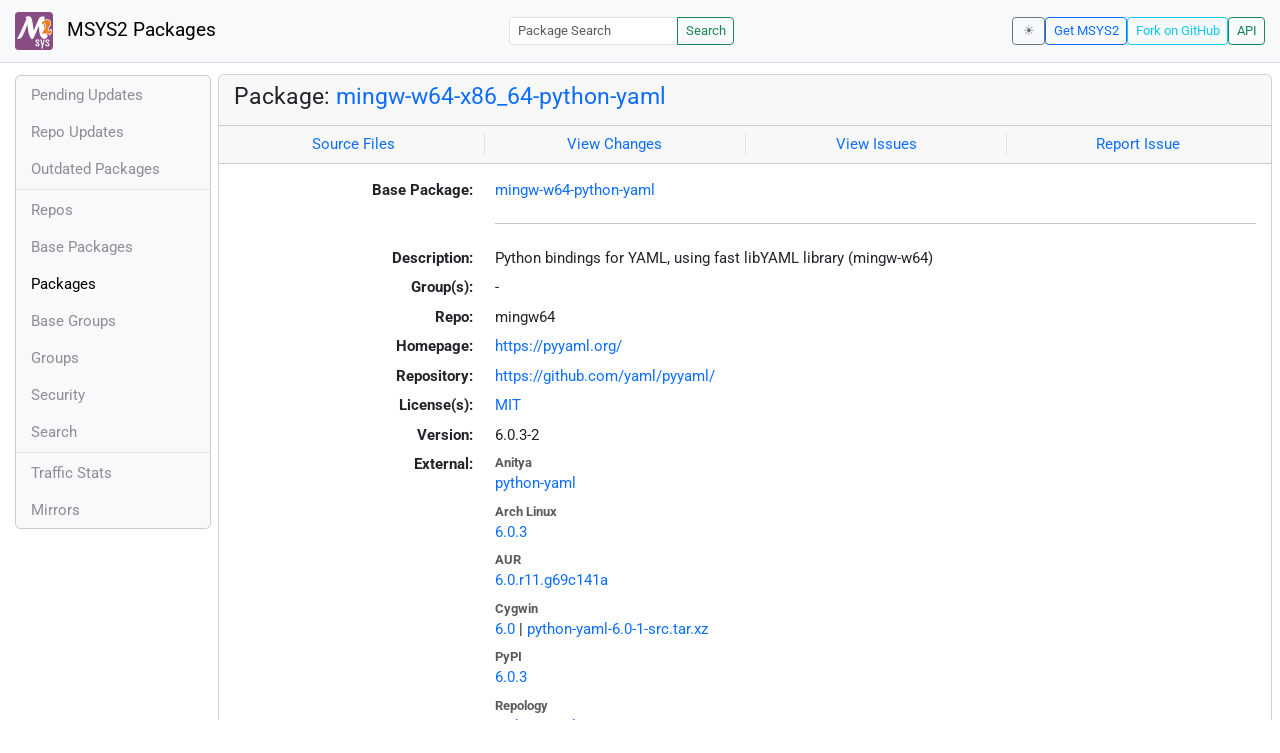

--- FILE ---
content_type: text/html; charset=utf-8
request_url: https://packages.msys2.org/packages/mingw-w64-x86_64-python-yaml
body_size: 3707
content:
<!DOCTYPE html>
<html lang="en">
    <head>
        <meta charset="utf-8">
        <meta name="viewport" content="width=device-width, initial-scale=1, shrink-to-fit=no">

        <script src="https://packages.msys2.org/static/theme.js"></script>
        <script type="module" src="https://packages.msys2.org/static/index.js"></script>
        <link rel="preload" href="https://packages.msys2.org/static/fonts/roboto-latin-400-normal.woff2" as="font" type="font/woff2" crossorigin>
        <link rel="preload" href="https://packages.msys2.org/static/fonts/roboto-latin-700-normal.woff2" as="font" type="font/woff2" crossorigin>
        <link rel="shortcut icon" href="https://packages.msys2.org/static/images/favicon.ico"/>
        <link rel="stylesheet" href="https://packages.msys2.org/static/index.css">

        <title>Package: mingw-w64-x86_64-python-yaml - MSYS2 Packages</title>
    </head>
    <body>
    <nav class="navbar navbar-expand-md navbar-light fixed-top bg-body-tertiary">
      <a class="navbar-brand" href="https://packages.msys2.org/" style="line-height: 2em">
          <img src="https://packages.msys2.org/static/images/logo.svg" style="width:2em;height:2em;margin-right:0.5em;border-radius:.25rem" class="d-inline-block align-top" alt="MSYS2"> MSYS2 Packages
      </a>
      <button class="navbar-toggler" type="button" data-bs-toggle="collapse" data-bs-target="#navbarCollapse" aria-controls="navbarCollapse" aria-expanded="false" aria-label="Toggle navigation">
        <span class="navbar-toggler-icon"></span>
      </button>
      <div class="collapse navbar-collapse" id="navbarCollapse">
        
        <form class="ms-auto input-group input-group-sm" style="width: auto" action="https://packages.msys2.org/search" method="get">
            <input class="form-control" type="search" name="q" placeholder="Package Search" aria-label="Package Search">
            <button class="btn btn-outline-success" type="submit">Search</button>
        </form>
        
        <div class="d-block d-md-none">
          <ul class="navbar-nav me-auto">
            <li class="nav-item">
    <a class="nav-link " href="https://packages.msys2.org/queue">Pending Updates</a>
</li>
<li class="nav-item">
    <a class="nav-link " href="https://packages.msys2.org/updates">Repo Updates</a>
</li>
<li class="nav-item">
    <a class="nav-link " href="https://packages.msys2.org/outofdate">Outdated Packages</a>
</li>
<hr>
<li class="nav-item">
    <a class="nav-link " href="https://packages.msys2.org/repos">Repos</a>
</li>
<li class="nav-item">
    <a class="nav-link " href="https://packages.msys2.org/base">Base Packages</a>
</li>
<li class="nav-item">
    <a class="nav-link active" href="https://packages.msys2.org/packages/">Packages</a>
  </li>
<li class="nav-item">
    <a class="nav-link " href="https://packages.msys2.org/basegroups/">Base Groups</a>
</li>
<li class="nav-item">
  <a class="nav-link " href="https://packages.msys2.org/groups/">Groups</a>
</li>
<li class="nav-item">
    <a class="nav-link " href="https://packages.msys2.org/security">Security</a>
  </li>
<li class="nav-item">
  <a class="nav-link " href="https://packages.msys2.org/search">Search</a>
</li>
<hr>
<li class="nav-item">
    <a class="nav-link " href="https://packages.msys2.org/stats">Traffic Stats</a>
</li>
<li class="nav-item">
    <a class="nav-link " href="https://packages.msys2.org/mirrors">Mirrors</a>
</li>
          </ul>
        </div>
        <div class="ms-auto navbar-buttons">
            <input type="checkbox" class="btn-check" id="dark-mode-check" autocomplete="off">
            <label class="btn btn-sm btn-outline-secondary" for="dark-mode-check" id="dark-mode-label"></label>
          <a href="https://www.msys2.org" class="btn btn-sm btn-outline-primary ml-auto">Get MSYS2</a>
          <a href="https://github.com/msys2/msys2-web" class="btn btn-sm
          btn-outline-info">Fork on GitHub</a>
          <a href="https://packages.msys2.org/api/" class="btn btn-sm btn-outline-success">API</a>
        </div>
      </div>
    </nav>

<div class="container-xl">
<div class="container-fluid p-0 p-md-2">
  <div class="row">
        <div class="col-md-2 p-0 px-2 text-center text-md-start d-none d-md-block">
            <div class="sticky-top bg-body-tertiary card overflow-hidden">
             <ul class="nav flex-column">
                <li class="nav-item">
    <a class="nav-link " href="https://packages.msys2.org/queue">Pending Updates</a>
</li>
<li class="nav-item">
    <a class="nav-link " href="https://packages.msys2.org/updates">Repo Updates</a>
</li>
<li class="nav-item">
    <a class="nav-link " href="https://packages.msys2.org/outofdate">Outdated Packages</a>
</li>
<hr>
<li class="nav-item">
    <a class="nav-link " href="https://packages.msys2.org/repos">Repos</a>
</li>
<li class="nav-item">
    <a class="nav-link " href="https://packages.msys2.org/base">Base Packages</a>
</li>
<li class="nav-item">
    <a class="nav-link active" href="https://packages.msys2.org/packages/">Packages</a>
  </li>
<li class="nav-item">
    <a class="nav-link " href="https://packages.msys2.org/basegroups/">Base Groups</a>
</li>
<li class="nav-item">
  <a class="nav-link " href="https://packages.msys2.org/groups/">Groups</a>
</li>
<li class="nav-item">
    <a class="nav-link " href="https://packages.msys2.org/security">Security</a>
  </li>
<li class="nav-item">
  <a class="nav-link " href="https://packages.msys2.org/search">Search</a>
</li>
<hr>
<li class="nav-item">
    <a class="nav-link " href="https://packages.msys2.org/stats">Traffic Stats</a>
</li>
<li class="nav-item">
    <a class="nav-link " href="https://packages.msys2.org/mirrors">Mirrors</a>
</li>
            </ul>
            </div>
        </div>
        <div class="col-md-10 p-0" id="main">




<div class="card mb-3">
  <div class="card-header">
    <h4 class="card-title">Package: <a href="https://packages.msys2.org/packages/mingw-w64-x86_64-python-yaml">mingw-w64-x86_64-python-yaml</a></h4>
  </div>
  <div class="card-header text-muted">
    <div class="row">
        <div class="col-sm border-end text-center">
            <a href="https://github.com/msys2/MINGW-packages/tree/master/mingw-w64-python-yaml" class="card-link">Source Files</a>
        </div>
        <div class="col-sm border-end text-center">
            <a href="https://github.com/msys2/MINGW-packages/commits/master/mingw-w64-python-yaml" class="card-link">View Changes</a>
        </div>
        <div class="col-sm border-end text-center">
            <a href="https://github.com/msys2/MINGW-packages/issues?q=is%3Aissue+is%3Aopen+python-yaml" class="card-link">View Issues</a>
        </div>
        <div class="col-sm text-center">
            <a href="https://github.com/msys2/MINGW-packages/issues/new?template=bug_report.yml&amp;title=%5Bpython-yaml%5D+" class="card-link">Report Issue</a>
        </div>
    </div>
  </div>
  <div class="card-body overflow-auto">
    <dl class="row">
      <dt class="col-sm-3 text-sm-end">Base Package:</dt>
      <dd class="col-sm-9"><a href="https://packages.msys2.org/base/mingw-w64-python-yaml">mingw-w64-python-yaml</a></dd>

      <dt class="col-sm-3 text-sm-end"></dt>
      <dd class="col-sm-9"><hr></dd>

      <dt class="col-sm-3 text-sm-end">Description:</dt>
      <dd class="col-sm-9">
        Python bindings for YAML, using fast libYAML library (mingw-w64)
      </dd>

      <dt class="col-sm-3 text-sm-end">Group(s):</dt>
      <dd class="col-sm-9">
        
        -
        
      </dd>

      <dt class="col-sm-3 text-sm-end">Repo:</dt>
      <dd class="col-sm-9">mingw64</dd>

      
      <dt class="col-sm-3 text-sm-end">Homepage:</dt>
      <dd class="col-sm-9">
        <a href="https://pyyaml.org/">https://pyyaml.org/</a>
      </dd>
      
      <dt class="col-sm-3 text-sm-end">Repository:</dt>
      <dd class="col-sm-9">
        <a href="https://github.com/yaml/pyyaml/">https://github.com/yaml/pyyaml/</a>
      </dd>
      

      <dt class="col-sm-3 text-sm-end">License(s):</dt>
      <dd class="col-sm-9"><a href="https://spdx.org/licenses/MIT.html">MIT</a></dd>

      <dt class="col-sm-3 text-sm-end">Version:</dt>
      <dd class="col-sm-9">6.0.3-2</dd>

      <dt class="col-sm-3 text-sm-end mb-2">External:</dt>
      <dd class="col-sm-9">
        <dl class="row mb-0">
        
          <dt class="text-muted small">Anitya</dt>
          <dd>
            <a href="https://release-monitoring.org/project/python-yaml">python-yaml</a>
            
          </dd>
        
          <dt class="text-muted small">Arch Linux</dt>
          <dd>
            <a href="https://archlinux.org/packages/extra/x86_64/python-yaml/">6.0.3</a>
            
          </dd>
        
          <dt class="text-muted small">AUR</dt>
          <dd>
            <a href="https://aur.archlinux.org/packages/python-yaml-git">6.0.r11.g69c141a</a>
            
          </dd>
        
          <dt class="text-muted small">Cygwin</dt>
          <dd>
            <a href="https://cygwin.com/packages/summary/python-yaml-src.html">6.0</a>
            
            | <a href="https://ftp.acc.umu.se/mirror/cygwin/x86_64/release/python-yaml/python-yaml-6.0-1-src.tar.xz">python-yaml-6.0-1-src.tar.xz</a>
            
          </dd>
        
          <dt class="text-muted small">PyPI</dt>
          <dd>
            <a href="https://pypi.org/project/PyYAML/">6.0.3</a>
            
          </dd>
        
          <dt class="text-muted small">Repology</dt>
          <dd>
            <a href="https://repology.org/tools/project-by?repo=msys2_mingw&amp;name_type=srcname&amp;target_page=project_versions&amp;name=mingw-w64-python-yaml">python-yaml</a>
            
          </dd>
        
        </dl>
      </dd>

    

      <dt class="col-sm-3 text-sm-end"></dt>
      <dd class="col-sm-9"><hr></dd>

      <dt class="col-sm-3 text-sm-end">Installation:</dt>
      <dd class="col-sm-9">
        <div class="copyable rounded">
          <div class="highlight">
            <pre><code>pacman -S mingw-w64-x86_64-python-yaml</code></pre>
          </div>
          <button class="btn" aria-label="Copy to clipboard" onclick="App.copyToClipboard(this);">📋</button>
        </div>
      </dd>

      <dt class="col-sm-3 text-sm-end">File:</dt>
      <dd class="col-sm-9"> <a href="https://mirror.msys2.org/mingw/mingw64/mingw-w64-x86_64-python-yaml-6.0.3-2-any.pkg.tar.zst">https://mirror.msys2.org/mingw/mingw64/mingw-w64-x86_64-python-yaml-6.0.3-2-any.pkg.tar.zst</a></dd>

      <dt class="col-sm-3 text-sm-end">SHA256:</dt>
      <dd class="col-sm-9"><code>ea02684e34e1b67c7977880a7b83ef53d20ec52a445da95ff17ecc0f5b491739</code></dd>

      <dt class="col-sm-3 text-sm-end">Last Packager:</dt>
      <dd class="col-sm-9">CI (msys2/msys2-autobuild/14cad449/20799924646)</dd>

      <dt class="col-sm-3 text-sm-end">Build Date:</dt>
      <dd class="col-sm-9">2026-01-08 01:18:43</dd>

      <dt class="col-sm-3 text-sm-end">Package Size:</dt>
      <dd class="col-sm-9">0.19 MB</dd>

      <dt class="col-sm-3 text-sm-end">Installed Size:</dt>
      <dd class="col-sm-9">0.93 MB</dd>

      <dt class="col-sm-3 text-sm-end">Source-Only Tarball:</dt>
      <dd class="col-sm-9"><a href="https://mirror.msys2.org/mingw/sources/mingw-w64-python-yaml-6.0.3-2.src.tar.zst">https://mirror.msys2.org/mingw/sources/mingw-w64-python-yaml-6.0.3-2.src.tar.zst</a></dd>

      <dt class="col-sm-3 text-sm-end"></dt>
      <dd class="col-sm-9"><hr></dd>

      <dt class="col-sm-3 text-sm-end">Dependencies:</dt>
      <dd class="col-sm-9">
        
            <ul class="list-unstyled">
                
                    <li><a href="https://packages.msys2.org/packages/mingw-w64-x86_64-libyaml">mingw-w64-x86_64-libyaml</a> <span class="text-muted"></span></li>
                
                    <li><a href="https://packages.msys2.org/packages/mingw-w64-x86_64-python">mingw-w64-x86_64-python</a> <span class="text-muted"></span></li>
                
            </ul>
        
      </dd>

      <dt class="col-sm-3 text-sm-end">Optional Dependencies:</dt>
      <dd class="col-sm-9">
        
            -
        
      </dd>

      <dt class="col-sm-3 text-sm-end">Build Dependencies:</dt>
      <dd class="col-sm-9">
        
            <ul class="list-unstyled">
                
                    <li><a href="https://packages.msys2.org/packages/mingw-w64-x86_64-cc">mingw-w64-x86_64-cc</a> <span class="text-muted"></span></li>
                
                    <li><a href="https://packages.msys2.org/packages/mingw-w64-x86_64-cython">mingw-w64-x86_64-cython</a> <span class="text-muted"></span></li>
                
                    <li><a href="https://packages.msys2.org/packages/mingw-w64-x86_64-python-build">mingw-w64-x86_64-python-build</a> <span class="text-muted"></span></li>
                
                    <li><a href="https://packages.msys2.org/packages/mingw-w64-x86_64-python-installer">mingw-w64-x86_64-python-installer</a> <span class="text-muted"></span></li>
                
                    <li><a href="https://packages.msys2.org/packages/mingw-w64-x86_64-python-setuptools">mingw-w64-x86_64-python-setuptools</a> <span class="text-muted"></span></li>
                
            </ul>
        
      </dd>

      <dt class="col-sm-3 text-sm-end">Check Dependencies:</dt>
      <dd class="col-sm-9">
        
            -
        
      </dd>

      <dt class="col-sm-3 text-sm-end">Provides:</dt>
      <dd class="col-sm-9">
        
            -
        
      </dd>

      <dt class="col-sm-3 text-sm-end">Conflicts:</dt>
      <dd class="col-sm-9">
        
            -
        
      </dd>

      <dt class="col-sm-3 text-sm-end">Replaces:</dt>
      <dd class="col-sm-9">
        
            -
        
      </dd>

      <dt class="col-sm-3 text-sm-end"></dt>
      <dd class="col-sm-9"><hr></dd>

      <dt class="col-sm-3 text-sm-end">Provided By:</dt>
      <dd class="col-sm-9">
        
            -
        
      </dd>

      <dt class="col-sm-3 text-sm-end">Required By:</dt>
      <dd class="col-sm-9">
        
            <ul class="list-unstyled">
                
                    <li><a href="https://packages.msys2.org/packages/mingw-w64-x86_64-cmakelang">mingw-w64-x86_64-cmakelang</a> <span class="text-muted">(optional)</span></li>
                
                    <li><a href="https://packages.msys2.org/packages/mingw-w64-x86_64-gnatstudio">mingw-w64-x86_64-gnatstudio</a></li>
                
                    <li><a href="https://packages.msys2.org/packages/mingw-w64-x86_64-langkit">mingw-w64-x86_64-langkit</a></li>
                
                    <li><a href="https://packages.msys2.org/packages/mingw-w64-x86_64-liboqs">mingw-w64-x86_64-liboqs</a> <span class="text-muted">(check)</span></li>
                
                    <li><a href="https://packages.msys2.org/packages/mingw-w64-x86_64-mesa">mingw-w64-x86_64-mesa</a> <span class="text-muted">(make)</span></li>
                
                    <li><a href="https://packages.msys2.org/packages/mingw-w64-x86_64-podman-compose">mingw-w64-x86_64-podman-compose</a></li>
                
                    <li><a href="https://packages.msys2.org/packages/mingw-w64-x86_64-python-cliff">mingw-w64-x86_64-python-cliff</a></li>
                
                    <li><a href="https://packages.msys2.org/packages/mingw-w64-x86_64-python-conan">mingw-w64-x86_64-python-conan</a></li>
                
                    <li><a href="https://packages.msys2.org/packages/mingw-w64-x86_64-python-configargparse">mingw-w64-x86_64-python-configargparse</a> <span class="text-muted">(optional)</span></li>
                
                    <li><a href="https://packages.msys2.org/packages/mingw-w64-x86_64-python-cookiecutter">mingw-w64-x86_64-python-cookiecutter</a></li>
                
                    <li><a href="https://packages.msys2.org/packages/mingw-w64-x86_64-python-ddt">mingw-w64-x86_64-python-ddt</a> <span class="text-muted">(check)</span></li>
                
                    <li><a href="https://packages.msys2.org/packages/mingw-w64-x86_64-python-e3-core">mingw-w64-x86_64-python-e3-core</a></li>
                
                    <li><a href="https://packages.msys2.org/packages/mingw-w64-x86_64-python-flasgger">mingw-w64-x86_64-python-flasgger</a></li>
                
                    <li><a href="https://packages.msys2.org/packages/mingw-w64-x86_64-python-imgviz">mingw-w64-x86_64-python-imgviz</a></li>
                
                    <li><a href="https://packages.msys2.org/packages/mingw-w64-x86_64-python-jupyter-events">mingw-w64-x86_64-python-jupyter-events</a></li>
                
                    <li><a href="https://packages.msys2.org/packages/mingw-w64-x86_64-python-labelme">mingw-w64-x86_64-python-labelme</a></li>
                
                    <li><a href="https://packages.msys2.org/packages/mingw-w64-x86_64-python-markdown">mingw-w64-x86_64-python-markdown</a> <span class="text-muted">(check)</span></li>
                
                    <li><a href="https://packages.msys2.org/packages/mingw-w64-x86_64-python-myst-parser">mingw-w64-x86_64-python-myst-parser</a></li>
                
                    <li><a href="https://packages.msys2.org/packages/mingw-w64-x86_64-python-oslo-config">mingw-w64-x86_64-python-oslo-config</a></li>
                
                    <li><a href="https://packages.msys2.org/packages/mingw-w64-x86_64-python-oslo-utils">mingw-w64-x86_64-python-oslo-utils</a></li>
                
                    <li><a href="https://packages.msys2.org/packages/mingw-w64-x86_64-python-owslib">mingw-w64-x86_64-python-owslib</a></li>
                
                    <li><a href="https://packages.msys2.org/packages/mingw-w64-x86_64-python-pre-commit">mingw-w64-x86_64-python-pre-commit</a></li>
                
                    <li><a href="https://packages.msys2.org/packages/mingw-w64-x86_64-python-pyaml">mingw-w64-x86_64-python-pyaml</a></li>
                
                    <li><a href="https://packages.msys2.org/packages/mingw-w64-x86_64-python-responses">mingw-w64-x86_64-python-responses</a></li>
                
                    <li><a href="https://packages.msys2.org/packages/mingw-w64-x86_64-python-rst2pdf">mingw-w64-x86_64-python-rst2pdf</a></li>
                
                    <li><a href="https://packages.msys2.org/packages/mingw-w64-x86_64-python-starlette">mingw-w64-x86_64-python-starlette</a> <span class="text-muted">(optional)</span></li>
                
                    <li><a href="https://packages.msys2.org/packages/mingw-w64-x86_64-python-stestr">mingw-w64-x86_64-python-stestr</a></li>
                
                    <li><a href="https://packages.msys2.org/packages/mingw-w64-x86_64-python-tomlkit">mingw-w64-x86_64-python-tomlkit</a> <span class="text-muted">(check)</span></li>
                
                    <li><a href="https://packages.msys2.org/packages/mingw-w64-x86_64-virglrenderer">mingw-w64-x86_64-virglrenderer</a> <span class="text-muted">(make)</span></li>
                
                    <li><a href="https://packages.msys2.org/packages/mingw-w64-x86_64-wwrando">mingw-w64-x86_64-wwrando</a></li>
                
            </ul>
        
      </dd>

      <dt class="col-sm-3 text-sm-end"></dt>
      <dd class="col-sm-9"><hr></dd>

      <dt class="col-sm-3 text-sm-end">Files:</dt>
      <dd class="col-sm-9 text-nowrap">
        <pre class="file-list small"><code>/mingw64/lib/python3.13/site-packages/_yaml/__init__.py
/mingw64/lib/python3.13/site-packages/_yaml/__pycache__/__init__.cpython-313.opt-1.pyc
/mingw64/lib/python3.13/site-packages/_yaml/__pycache__/__init__.cpython-313.pyc
/mingw64/lib/python3.13/site-packages/pyyaml-6.0.3.dist-info/METADATA
/mingw64/lib/python3.13/site-packages/pyyaml-6.0.3.dist-info/RECORD
/mingw64/lib/python3.13/site-packages/pyyaml-6.0.3.dist-info/WHEEL
/mingw64/lib/python3.13/site-packages/pyyaml-6.0.3.dist-info/licenses/LICENSE
/mingw64/lib/python3.13/site-packages/pyyaml-6.0.3.dist-info/top_level.txt
/mingw64/lib/python3.13/site-packages/yaml/__init__.py
/mingw64/lib/python3.13/site-packages/yaml/__pycache__/__init__.cpython-313.opt-1.pyc
/mingw64/lib/python3.13/site-packages/yaml/__pycache__/__init__.cpython-313.pyc
/mingw64/lib/python3.13/site-packages/yaml/__pycache__/composer.cpython-313.opt-1.pyc
/mingw64/lib/python3.13/site-packages/yaml/__pycache__/composer.cpython-313.pyc
/mingw64/lib/python3.13/site-packages/yaml/__pycache__/constructor.cpython-313.opt-1.pyc
/mingw64/lib/python3.13/site-packages/yaml/__pycache__/constructor.cpython-313.pyc
/mingw64/lib/python3.13/site-packages/yaml/__pycache__/cyaml.cpython-313.opt-1.pyc
/mingw64/lib/python3.13/site-packages/yaml/__pycache__/cyaml.cpython-313.pyc
/mingw64/lib/python3.13/site-packages/yaml/__pycache__/dumper.cpython-313.opt-1.pyc
/mingw64/lib/python3.13/site-packages/yaml/__pycache__/dumper.cpython-313.pyc
/mingw64/lib/python3.13/site-packages/yaml/__pycache__/emitter.cpython-313.opt-1.pyc
/mingw64/lib/python3.13/site-packages/yaml/__pycache__/emitter.cpython-313.pyc
/mingw64/lib/python3.13/site-packages/yaml/__pycache__/error.cpython-313.opt-1.pyc
/mingw64/lib/python3.13/site-packages/yaml/__pycache__/error.cpython-313.pyc
/mingw64/lib/python3.13/site-packages/yaml/__pycache__/events.cpython-313.opt-1.pyc
/mingw64/lib/python3.13/site-packages/yaml/__pycache__/events.cpython-313.pyc
/mingw64/lib/python3.13/site-packages/yaml/__pycache__/loader.cpython-313.opt-1.pyc
/mingw64/lib/python3.13/site-packages/yaml/__pycache__/loader.cpython-313.pyc
/mingw64/lib/python3.13/site-packages/yaml/__pycache__/nodes.cpython-313.opt-1.pyc
/mingw64/lib/python3.13/site-packages/yaml/__pycache__/nodes.cpython-313.pyc
/mingw64/lib/python3.13/site-packages/yaml/__pycache__/parser.cpython-313.opt-1.pyc
/mingw64/lib/python3.13/site-packages/yaml/__pycache__/parser.cpython-313.pyc
/mingw64/lib/python3.13/site-packages/yaml/__pycache__/reader.cpython-313.opt-1.pyc
/mingw64/lib/python3.13/site-packages/yaml/__pycache__/reader.cpython-313.pyc
/mingw64/lib/python3.13/site-packages/yaml/__pycache__/representer.cpython-313.opt-1.pyc
/mingw64/lib/python3.13/site-packages/yaml/__pycache__/representer.cpython-313.pyc
/mingw64/lib/python3.13/site-packages/yaml/__pycache__/resolver.cpython-313.opt-1.pyc
/mingw64/lib/python3.13/site-packages/yaml/__pycache__/resolver.cpython-313.pyc
/mingw64/lib/python3.13/site-packages/yaml/__pycache__/scanner.cpython-313.opt-1.pyc
/mingw64/lib/python3.13/site-packages/yaml/__pycache__/scanner.cpython-313.pyc
/mingw64/lib/python3.13/site-packages/yaml/__pycache__/serializer.cpython-313.opt-1.pyc
/mingw64/lib/python3.13/site-packages/yaml/__pycache__/serializer.cpython-313.pyc
/mingw64/lib/python3.13/site-packages/yaml/__pycache__/tokens.cpython-313.opt-1.pyc
/mingw64/lib/python3.13/site-packages/yaml/__pycache__/tokens.cpython-313.pyc
/mingw64/lib/python3.13/site-packages/yaml/_yaml.cp313-mingw_x86_64_msvcrt_gnu.pyd
/mingw64/lib/python3.13/site-packages/yaml/composer.py
/mingw64/lib/python3.13/site-packages/yaml/constructor.py
/mingw64/lib/python3.13/site-packages/yaml/cyaml.py
/mingw64/lib/python3.13/site-packages/yaml/dumper.py
/mingw64/lib/python3.13/site-packages/yaml/emitter.py
/mingw64/lib/python3.13/site-packages/yaml/error.py
/mingw64/lib/python3.13/site-packages/yaml/events.py
/mingw64/lib/python3.13/site-packages/yaml/loader.py
/mingw64/lib/python3.13/site-packages/yaml/nodes.py
/mingw64/lib/python3.13/site-packages/yaml/parser.py
/mingw64/lib/python3.13/site-packages/yaml/reader.py
/mingw64/lib/python3.13/site-packages/yaml/representer.py
/mingw64/lib/python3.13/site-packages/yaml/resolver.py
/mingw64/lib/python3.13/site-packages/yaml/scanner.py
/mingw64/lib/python3.13/site-packages/yaml/serializer.py
/mingw64/lib/python3.13/site-packages/yaml/tokens.py
/mingw64/share/doc/python-yaml/CHANGES
/mingw64/share/doc/python-yaml/README.md
/mingw64/share/licenses/python-yaml/LICENSE
</code></pre>
      </dd>
    </dl>
  </div>
</div>



        </div>
  </div>
</div>
<div>
    <small class="text-muted">
        Last Update: 2026-01-19 13:17:33
        [<a href="#" id="refresh-link" title="Request the backend to fetch new data from external sources">Request update</a>]
    </small>
</div>
</div>

    </body>

    <script type="module">
        let button = document.getElementById('refresh-link');
        button.addEventListener('click', (event) => {
          fetch('/api/trigger_update', {method: 'POST'});
          event.preventDefault();
        });
    </script>
</html>